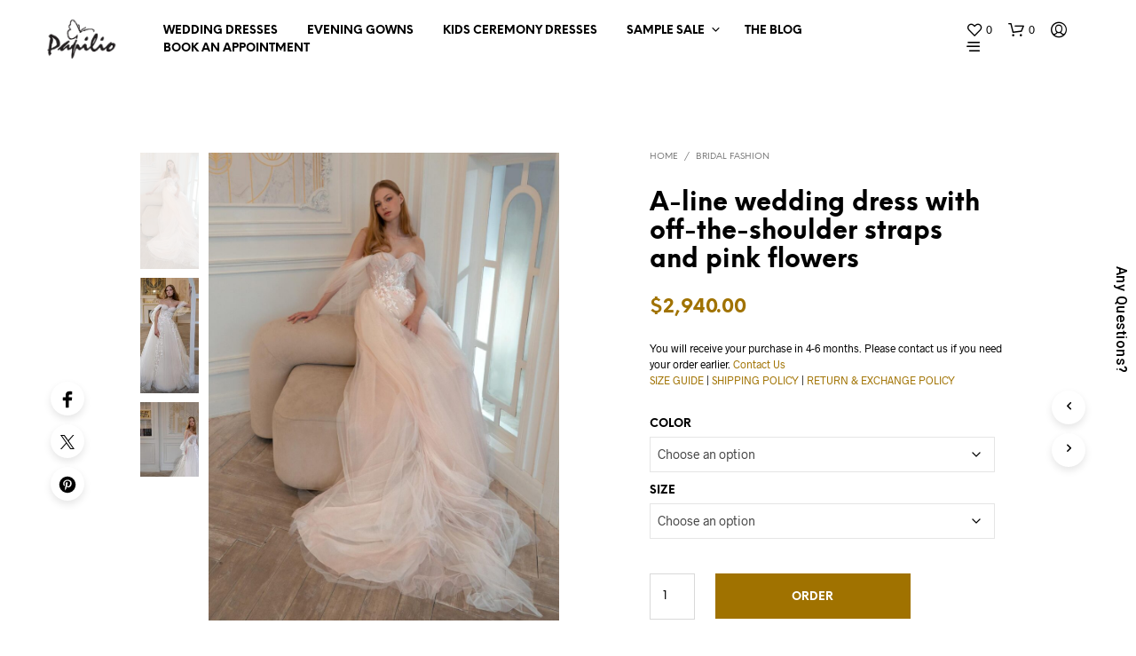

--- FILE ---
content_type: text/css
request_url: https://papiliobridal.com/wp-content/themes/shopkeeper-PapilioBridal/style.css?ver=7.9.2
body_size: 90
content:
/*
 Theme Name:   Shoopkeeper
 Theme URI:    http://papiliobridal.com
 Description:  Shoopkeeper Child Theme
 Author:       Daria Naumenko
 Author URI:   http://papiliobridal.com
 Template:     shopkeeper
 Version:      2.2.6
 License:      GNU General Public License v2 or later
 License URI:  http://www.gnu.org/licenses/gpl-2.0.html
 Tags:         light, dark, two-columns, right-sidebar, responsive-layout, accessibility-ready
 Text Domain:  shopkeeper-child
*/